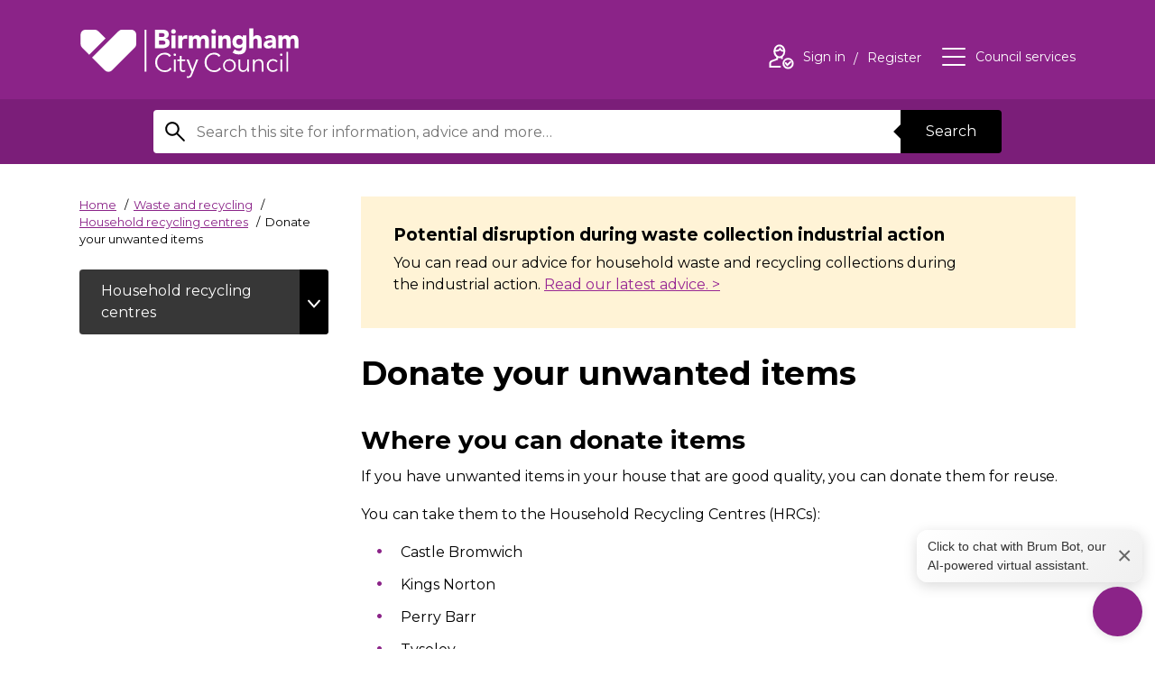

--- FILE ---
content_type: text/html; charset=UTF-8
request_url: https://www.birmingham.gov.uk/info/50277/household_recycling_centres/2583/donate_your_unwanted_items
body_size: 12712
content:
<!DOCTYPE html>
<!--[if lt IE 7]>       <html class="no-js lt-ie10 lt-ie9 lt-ie8 lt-ie7" lang="en"> <![endif]-->
<!--[if IE 7]>          <html class="no-js lt-ie10 lt-ie9 lt-ie8" lang="en"> <![endif]-->
<!--[if IE 8]>          <html class="no-js lt-ie10 lt-ie9" lang="en"> <![endif]-->
<!--[if IE 9]>          <html class="no-js lt-ie10" lang="en"> <![endif]-->
<!--[if gt IE 9]><!-->  <html class="no-js" lang="en"> <!--<![endif]-->
    <head prefix="dcterms: http://purl.org/dc/terms">
        <meta charset="UTF-8">

	<link rel="alternate" type="application/rss+xml" title="RSS" href="https://www.birmingham.gov.uk/rss/news">
        <link rel="search" type="application/opensearchdescription+xml" title="Birmingham City Council" href="https://www.birmingham.gov.uk/site/scripts/opensearch.php">
        <link rel="apple-touch-icon" sizes="57x57" href="//www.birmingham.gov.uk/site/favicon/apple-touch-icon-57x57.png?v=kPP6reKB8a">
        <link rel="apple-touch-icon" sizes="60x60" href="//www.birmingham.gov.uk/site/favicon/apple-touch-icon-60x60.png?v=kPP6reKB8a">
        <link rel="apple-touch-icon" sizes="72x72" href="//www.birmingham.gov.uk/site/favicon/apple-touch-icon-72x72.png?v=kPP6reKB8a">
        <link rel="apple-touch-icon" sizes="76x76" href="//www.birmingham.gov.uk/site/favicon/apple-touch-icon-76x76.png?v=kPP6reKB8a">
        <link rel="apple-touch-icon" sizes="114x114" href="//www.birmingham.gov.uk/site/favicon/apple-touch-icon-114x114.png?v=kPP6reKB8a">
        <link rel="apple-touch-icon" sizes="120x120" href="//www.birmingham.gov.uk/site/favicon/apple-touch-icon-120x120.png?v=kPP6reKB8a">
        <link rel="apple-touch-icon" sizes="144x144" href="//www.birmingham.gov.uk/site/favicon/apple-touch-icon-144x144.png?v=kPP6reKB8a">
        <link rel="apple-touch-icon" sizes="152x152" href="//www.birmingham.gov.uk/site/favicon/apple-touch-icon-152x152.png?v=kPP6reKB8a">
        <link rel="apple-touch-icon" sizes="180x180" href="//www.birmingham.gov.uk/site/favicon/apple-touch-icon-180x180.png?v=kPP6reKB8a">
        <link rel="icon" type="image/png" href="//www.birmingham.gov.uk/site/favicon/favicon-32x32.png?v=kPP6reKB8a" sizes="32x32">
        <link rel="icon" type="image/png" href="//www.birmingham.gov.uk/site/favicon/favicon-194x194.png?v=kPP6reKB8a" sizes="194x194">
        <link rel="icon" type="image/png" href="//www.birmingham.gov.uk/site/favicon/favicon-96x96.png?v=kPP6reKB8a" sizes="96x96">
        <link rel="icon" type="image/png" href="//www.birmingham.gov.uk/site/favicon/android-chrome-192x192.png?v=kPP6reKB8a" sizes="192x192">
        <link rel="icon" type="image/png" href="//www.birmingham.gov.uk/site/favicon/favicon-16x16.png?v=kPP6reKB8a" sizes="16x16">
        <link rel="manifest" href="//www.birmingham.gov.uk/site/favicon/manifest.json?v=kPP6reKB8a">
        <link rel="mask-icon" href="//www.birmingham.gov.uk/site/favicon/safari-pinned-tab.svg?v=kPP6reKB8a" color="#8b2388">
        <link rel="shortcut icon" href="//www.birmingham.gov.uk/site/favicon/favicon.ico?v=kPP6reKB8a">
        <meta name="msapplication-TileColor" content="#9f00a7">
        <meta name="msapplication-TileImage" content="//www.birmingham.gov.uk/site/favicon/mstile-144x144.png?v=kPP6reKB8a">
        <meta name="msapplication-config" content="//www.birmingham.gov.uk/site/favicon/browserconfig.xml">
        <meta name="theme-color" content="#ffffff">


        <link rel="stylesheet" type="text/css" href="//www.birmingham.gov.uk/site/dist/orbit.css?v=1.73.2">
        <!--[if lt IE 9]>
            <link href="//www.birmingham.gov.uk/site/dist/orbit-oldie.css?v=1.73.2" rel="stylesheet" type="text/css">
        <![endif]-->
        <link rel="stylesheet" type="text/css" href="//www.birmingham.gov.uk/site/styles/main_stylesheet_v2.css">
        <link rel="canonical" href="https://www.birmingham.gov.uk/info/50277/household_recycling_centres/2583/donate_your_unwanted_items">
 <style>
h3, h4, h5, h6, h7 {
font-size: 1.2rem !important;
    line-height: 1.1 !important;
    margin: 1.3rem 0 0 !important;
}
.form__help {
color: #000 !important;
font-size: 0.9rem !important;
}
</style>

<!-- Google Tag Manager -->
<script>(function(w,d,s,l,i){w[l]=w[l]||[];w[l].push({'gtm.start':
new Date().getTime(),event:'gtm.js'});var f=d.getElementsByTagName(s)[0],
j=d.createElement(s),dl=l!='dataLayer'?'&l='+l:'';j.async=true;j.src=
'https://www.googletagmanager.com/gtm.js?id='+i+dl;f.parentNode.insertBefore(j,f);
})(window,document,'script','dataLayer','GTM-P5VK2J');</script>
<!-- End Google Tag Manager -->


<script>
// Graceful set and read cookie from https://stackoverflow.com/questions/4825683/how-do-i-create-and-read-a-value-from-cookie
function setCookie(c_name,value,exdays)
{
   var exdate=new Date();
   exdate.setDate(exdate.getDate() + exdays);
   var c_value=escape(value) + ((exdays==null) ? "" : ("; expires="+exdate.toUTCString()));
   document.cookie=c_name + "=" + c_value;
}

function getCookie(c_name)
{
   var i,x,y,ARRcookies=document.cookie.split(";");
   for (i=0; i<ARRcookies.length; i++)
   {
      x=ARRcookies[i].substr(0,ARRcookies[i].indexOf("="));
      y=ARRcookies[i].substr(ARRcookies[i].indexOf("=")+1);
      x=x.replace(/^\s+|\s+$/g,"");
      if (x==c_name)
      {
        return unescape(y);
      }
   }
}

// Sets a cookie when the user has said they're content to accept analytics cookies and hides the request if they have
function allowAnalytics() {
    setCookie("allowAnalytics", "Yes", 365);
    location.reload();
}
</script>

<style>
    #amazon-connect-open-widget-button {
        /* width: clamp(48px, 5vw, 64px) !important;
        height: clamp(48px, 5vw, 64px) !important; */
        background-color: #8b2388 !important;
        border-radius: 50%;
        background-image: url('/images/chatbot_icon_transparent_cropped_2.png') !important;
        background-size: 80% !important;
        background-repeat: no-repeat !important;
        background-position: center !important;
        padding: 0 !important;
        box-shadow: 0 2px 10px rgba(0, 0, 0, 0.1);
        transition: all 0.3s ease;
    }
    #amazon-connect-open-widget-button:hover {
        transform: scale(1.05);
    }
    #amazon-connect-open-widget-button > * {
        display: none !important;
    }
    #amazon-connect-close-widget-button {
        /* width: clamp(48px, 5vw, 64px) !important;
        height: clamp(48px, 5vw, 64px) !important; */
        width: clamp(48px, 5vw, 64px) !important;
        height: clamp(48px, 5vw, 64px) !important;
        background-color: #8b2388 !important;
        border-radius: 50%;
        background-image: url('/images/down.png') !important;
        background-size: 100% !important;
        background-repeat: no-repeat !important;
        background-position: center !important;
        padding: 0 !important;
        box-shadow: 0 2px 10px rgba(0, 0, 0, 0.1);
        transition: all 0.3s ease;
    }
    #amazon-connect-close-widget-button:hover {
        transform: scale(1.05);
    }
    #amazon-connect-close-widget-button > * {
        display: none !important;
    }
    #floatingMessage {
        position: fixed;
        background: linear-gradient(135deg, #ffffff, #f0f0f0);
        border: none;
        border-radius: 12px;
        padding: 8px 12px;
        box-shadow: 0 4px 15px rgba(0, 0, 0, 0.15);
        font-family: -apple-system, BlinkMacSystemFont, 'Segoe UI', Roboto, sans-serif;
        font-size: 14px;
        color: #333;
        z-index: 1000;
        display: none; /* Hidden by default */
        align-items: center;
        justify-content: space-between;
        max-width: 250px;
    }
    #floatingMessage .close-btn {
        position: initial;
        margin-left: 8px;
        font-size: 28px;
        color: #666;
        cursor: pointer;
        transition: color 0.2s ease;
    }
    #floatingMessage .close-btn:hover {
        color: #000;
    }
/* Added this to overrule default fixed postion set up*/
@media only screen and (max-width: 600px), screen and (max-height: 550px) {
.acCloseButton-0-0-41.mobile,
#amazon-connect-chat-widget .acCloseButton-0-0-41.mobile,
#amazon-connect-close-widget-button {
    position: fixed !important;
    top: auto !important;
    left: auto !important;
    right: 20px !important;
    bottom: 20px !important;
    width: 64px !important;
    height: 64px !important;
    transform: none !important;
    z-index: 9999 !important;
  }
}
</style>
    <div id="floatingMessage"  aria-live="polite">
        <span role="button" tabindex="0" onclick="document.getElementById('amazon-connect-open-widget-button').click();" style="cursor: pointer; margin: 0;"
         onkeydown="if(event.key === 'Enter' || event.key === ' ') document.getElementById('amazon-connect-open-widget-button').click();">
         Click to chat with Brum Bot, our AI-powered virtual assistant.
        </span>
    
        <span role="button" tabindex="0" aria-label="Close Text Box" class="close-btn" onclick="document.getElementById('floatingMessage').style.display='none'"
        onkeydown="if(event.key === 'Enter' || event.key === ' ') document.getElementById('floatingMessage').style.display='none'"> ×
        </span>
    </div>


<script type="text/javascript">
  (function(w, d, x, id){
    s=d.createElement('script');
    s.src='https://bcccontactcenter.my.connect.aws/connectwidget/static/amazon-connect-chat-interface-client.js';
    s.async=1;
    s.id=id;
    d.getElementsByTagName('head')[0].appendChild(s);
    w[x] =  w[x] || function() { (w[x].ac = w[x].ac || []).push(arguments) };
  })(window, document, 'amazon_connect', '601087b3-39ae-416b-9e25-3a2a097b279d');
  amazon_connect('styles', { iconType: 'CHAT', openChat: { color: '#ffffff', backgroundColor: '#8B2388' }, closeChat: { color: '#ffffff', backgroundColor: '#8B2388'} });
  amazon_connect('snippetId', '[base64]');
  amazon_connect('supportedMessagingContentTypes', [ 'text/plain', 'text/markdown', 'application/vnd.amazonaws.connect.message.interactive', 'application/vnd.amazonaws.connect.message.interactive.response' ]);
  amazon_connect('removeSandboxAttribute', true);
  amazon_connect('customizationObject', {composer: {disableEmojiPicker: true}});

  document.addEventListener('DOMContentLoaded', function() {
  var floatingMessage = document.getElementById('floatingMessage');
  var messageClosed = localStorage.getItem('floatingMessageClosed') === 'true';

  function debounce(func, wait) {
    var timeout;
    return function() {
      clearTimeout(timeout);
      timeout = setTimeout(func, wait);
    };
  }

  function updateMessagePosition() {
    if (messageClosed) return;

    try {
      var openButton = document.getElementById('amazon-connect-open-widget-button');
      var closeButton = document.getElementById('amazon-connect-close-widget-button');
      var activeButton = openButton || closeButton;

      if (activeButton) {
        var buttonRect = activeButton.getBoundingClientRect();
        var gap = 5;
        floatingMessage.style.bottom = (window.innerHeight - buttonRect.bottom + buttonRect.height + gap) + 'px';
        floatingMessage.style.right = (window.innerWidth - buttonRect.right) + 'px';
        floatingMessage.style.display = 'flex';
      } else {
        floatingMessage.style.display = 'none';
      }
    } catch (e) {
      console.warn('Error positioning floating message:', e);
      floatingMessage.style.display = 'none';
    }
  }

  var observer = new MutationObserver(function(mutations, obs) {
    var openButton = document.getElementById('amazon-connect-open-widget-button');
    if (openButton) {
      obs.disconnect();

      updateMessagePosition();

      openButton.addEventListener('click', function() {
        floatingMessage.style.display = 'none';
        messageClosed = true;
        localStorage.setItem('floatingMessageClosed', 'true');
      });

      var debouncedUpdate = debounce(updateMessagePosition, 200);
      window.addEventListener('resize', debouncedUpdate);
      window.addEventListener('scroll', debouncedUpdate);
    }
  });

  observer.observe(document.body, { childList: true, subtree: true });

  document.querySelector('#floatingMessage span[role="button"]').addEventListener('click', function() {
    messageClosed = true;
    localStorage.setItem('floatingMessageClosed', 'true');
  });

  document.querySelector('#floatingMessage .close-btn').addEventListener('click', function() {
    floatingMessage.style.display = 'none';
    messageClosed = true;
    localStorage.setItem('floatingMessageClosed', 'true');
  });
});


  // Added this to ensure that the close button doesnt revert back to defult after its closed once 
  function adjustCloseButton() {
        var button = document.querySelector('.acCloseButton-0-0-41.mobile') || 
                     document.querySelector('#amazon-connect-close-widget-button');
        if (button) {
            button.style.position = 'fixed';
            button.style.top = 'auto';
            button.style.left = 'auto';
            button.style.right = '20px';
            button.style.bottom = '20px';
            button.style.width = '64px';
            button.style.height = '64px';
            button.style.transform = 'none';
            button.style.zIndex = '9999';
        }
    }

    // Run immediately
    adjustCloseButton();

    // Set up a MutationObserver to watch for changes in the DOM
    var observer = new MutationObserver(function(mutations) {
        mutations.forEach(function(mutation) {
            if (mutation.type === 'childList') {
                adjustCloseButton();
            }
        });
    });

    // Start observing the document with the configured parameters
    observer.observe(document.body, { childList: true, subtree: true });

    // Additionally, run the function periodically
    setInterval(adjustCloseButton, 100);

</script>        <meta name="author" content="Birmingham City Council">
        <meta name="revisit-after" content="2 days">
        <meta name="viewport" content="width=device-width, initial-scale=1">
        <meta name="ROBOTS" content="INDEX,FOLLOW" >

<!-- HTML5 Template -->

	<!-- not HTML5 suppported -->
	<!-- Dublin Core Metadata -->
<meta name="dcterms.creator" content="Becky Shergill" >
<meta name="dc.created" content="2022-06-06" >
<meta name="dc.modified" content="2022-06-07" >
<meta name="dc.description" content="Reuse unwanted items" >
<meta name="dcterms.format" content="text/html" >
<meta name="dcterms.identifier" content="https://www.birmingham.gov.uk/site/scripts/documents_info.php?categoryID=50277&amp;documentID=2583" >
<meta name="dcterms.language" content="en" >
<meta name="dcterms.publisher" content="Birmingham City Council" >
<meta name="dcterms.rights" content="Copyright Birmingham City Council" >
<meta name="dc.title" content="Donate your unwanted items" >
<meta name="dcterms.coverage" content="Birmingham, England, UK, Europe" >
<meta name="dcterms.subject" content="Reuse unwanted items" >
<meta name="dcterms.subject" content="Household recycling centres" >
        <meta name="description" content="Reuse unwanted items">
        <meta name="keywords" content="Reuse unwanted items">
 		<script src="//www.birmingham.gov.uk/site/javascript/swfobject.js?v=1.73.2"></script>
        <script src="//www.birmingham.gov.uk/site/dist/libs/modernizr.custom.js?v=1.73.2"></script>
        <!--[if lt IE 9]>
        <script src="//www.birmingham.gov.uk/site/javascript/libs/index.js?v=1.73.2"></script>
        <![endif]-->
        <script>
            (function (html) {
                html.className = html.className.replace(/\bno-js\b/, 'js');
            })(document.getElementsByTagName('html')[0]);
        </script>

            <!-- Grunticon -->
        <script>
        !/*! grunt-grunticon Stylesheet Loader - v2.1.6 | https://github.com/filamentgroup/grunticon | (c) 2015 Scott Jehl, Filament Group, Inc. | MIT license. */
        !function(){function e(e,n,t){"use strict";var o=window.document.createElement("link"),r=n||window.document.getElementsByTagName("script")[0],a=window.document.styleSheets;return o.rel="stylesheet",o.href=e,o.media="only x",r.parentNode.insertBefore(o,r),o.onloadcssdefined=function(e){for(var n,t=0;t<a.length;t++)a[t].href&&a[t].href===o.href&&(n=!0);n?e():setTimeout(function(){o.onloadcssdefined(e)})},o.onloadcssdefined(function(){o.media=t||"all"}),o}function n(e,n){e.onload=function(){e.onload=null,n&&n.call(e)},"isApplicationInstalled"in navigator&&"onloadcssdefined"in e&&e.onloadcssdefined(n)}!function(t){var o=function(r,a){"use strict";if(r&&3===r.length){var i=t.navigator,c=t.document,s=t.Image,d=!(!c.createElementNS||!c.createElementNS("http://www.w3.org/2000/svg","svg").createSVGRect||!c.implementation.hasFeature("http://www.w3.org/TR/SVG11/feature#Image","1.1")||t.opera&&-1===i.userAgent.indexOf("Chrome")||-1!==i.userAgent.indexOf("Series40")),l=new s;l.onerror=function(){o.method="png",o.href=r[2],e(r[2])},l.onload=function(){var t=1===l.width&&1===l.height,i=r[t&&d?0:t?1:2];t&&d?o.method="svg":t?o.method="datapng":o.method="png",o.href=i,n(e(i),a)},l.src="[data-uri]",c.documentElement.className+=" grunticon"}};o.loadCSS=e,o.onloadCSS=n,t.grunticon=o}(this),function(e,n){"use strict";var t=n.document,o="grunticon:",r=function(e){if(t.attachEvent?"complete"===t.readyState:"loading"!==t.readyState)e();else{var n=!1;t.addEventListener("readystatechange",function(){n||(n=!0,e())},!1)}},a=function(e){return n.document.querySelector('link[href$="'+e+'"]')},i=function(e){var n,t,r,a,i,c,s={};if(n=e.sheet,!n)return s;t=n.cssRules?n.cssRules:n.rules;for(var d=0;d<t.length;d++)r=t[d].cssText,a=o+t[d].selectorText,i=r.split(");")[0].match(/US\-ASCII\,([^"']+)/),i&&i[1]&&(c=decodeURIComponent(i[1]),s[a]=c);return s},c=function(e){var n,r,a,i;a="data-grunticon-embed";for(var c in e){i=c.slice(o.length);try{n=t.querySelectorAll(i)}catch(s){continue}r=[];for(var d=0;d<n.length;d++)null!==n[d].getAttribute(a)&&r.push(n[d]);if(r.length)for(d=0;d<r.length;d++)r[d].innerHTML=e[c],r[d].style.backgroundImage="none",r[d].removeAttribute(a)}return r},s=function(n){"svg"===e.method&&r(function(){c(i(a(e.href))),"function"==typeof n&&n()})};e.embedIcons=c,e.getCSS=a,e.getIcons=i,e.ready=r,e.svgLoadedCallback=s,e.embedSVG=s}(grunticon,this)}();
        grunticon(["//www.birmingham.gov.uk/site/dist/icons/icons.data.svg.css?v=1.73.2", "//www.birmingham.gov.uk/site/dist/icons/icons.data.png.css?v=1.73.2", "//www.birmingham.gov.uk/site/dist/icons/icons.fallback.css?v=1.73.2"], grunticon.svgLoadedCallback);
        </script>
        <noscript><link rel="stylesheet" href="//www.birmingham.gov.uk/site/dist/icons/icons.fallback.css?v=1.73.2"></noscript>
        <script src="//www.birmingham.gov.uk/site/javascript/site.js?v=1.73.2"></script>
        <title>Donate your unwanted items | Birmingham City Council</title>
    </head>
    <body class="two-column">
    <div class="site">
<!-- googleoff: index -->
        <header class="site-header" id="top" aria-label="General website links and search form">
            <ul class="list skip-links">
                <li class="list__item"><a class="skip-links__link" href="https://www.birmingham.gov.uk/info/50277/household_recycling_centres/2583/donate_your_unwanted_items#content" rel="nofollow">Skip to content</a></li>
                <li class="list__item"><a class="skip-links__link" href="https://www.birmingham.gov.uk/info/50277/household_recycling_centres/2583/donate_your_unwanted_items#navigation" rel="nofollow">Skip to main navigation</a></li>
            </ul>
            <div class="site-header__main-content">
                <div class="container">
                    <a href="https://www.birmingham.gov.uk" class="identity identity--site-header">
                        <div class="identity__logo icon icon-logo-white" data-grunticon-embed></div>
                        <span class="identity__heading">Birmingham City Council</span>
                    </a>

                    <ul class="list list--header-navigation" id="navigation" tabindex="-1">
                        <li class="list__item"><a class="list__link" href="https://www.birmingham.gov.uk/account/signin"><span class="icon icon--inline icon-user-white"></span><span class="icon-description">Sign in<span class="visually-hidden"> to your account</span></span></a><span class="icon-description"> <a class="list__link" href="https://www.birmingham.gov.uk/register">Register<span class="visually-hidden"> an account</span></a></span></li>

                        <li class="list__item"><button class="list__link list__link--council-services button button--simple" id="council-services-toggle" type="button" data-a11y-toggle="council-services" aria-expanded="false"><span class="icon icon--inline icon-menu-white"></span><span class="icon-description">Council services</span></button></li>
                    </ul>
                </div>
            </div>
          <form class="site-search form form--search" action="https://www.birmingham.gov.uk/site_search/results/" method="get" role="search" aria-label="Site wide">

    <div class="container container--narrow">
        <div class="form__control form__control--append">
            <label class="form__label" for="search-site">
                <span class="form__label-text">Search this site</span>
                <span class="icon icon-search"></span>
            </label>
            <div class="form__control__append-group">
                <input class="form__field" id="search-site" type="search" size="18" maxlength="80" name="q" value="">
                <button class="button button--centered" type="submit">Search</button>
            </div>
        </div>
    </div>
</form>
        </header>
<!-- googleon: index -->
        <main class="site-main">
            <div class="container">                <div class="site-content">

                    <div class="page-primary">
                        <div class="page-primary__content">
                            <div class="page-header">

<!-- googleoff: all -->
                                <nav class="breadcrumb" aria-label="Breadcrumb">
                                    <span class="breadcrumb__prefix">You are here:</span>
                                    <ol class="list list--breadcrumb">
                                        <li class="list__item">
                    <a href="https://www.birmingham.gov.uk" rel="home">Home</a>
                </li>
                <li class="list__item">
                    <a href="https://www.birmingham.gov.uk/info/20009/waste_and_recycling">Waste and recycling<span class="visually-hidden"> documents</span></a>
                </li>
                <li class="list__item">
                    <a href="https://www.birmingham.gov.uk/info/50277/household_recycling_centres">Household recycling centres<span class="visually-hidden"> documents</span></a>
                </li>
                <li class="list__item">
                    <span>Donate your unwanted items</span>
                </li>                                    </ol>
                                </nav>
<!-- googleon: all -->
                            </div>
                            <div class="page-primary__extras">

                            </div>
                        </div>
                    </div>
                    <div class="page-content">
        <div class="supplements supplements--secondary">
                <aside class="supplement supplement--further-info">
                    <h2 class="supplement__heading">Potential disruption during waste collection industrial action</h2>
                    <p class="supplement__text">
                        You can read our advice for household waste and recycling collections during the industrial action.                        <a class="supplement__cta" href="https://www.birmingham.gov.uk/industrialAction"><span class="supplement__cta-text">Read our latest advice.</span></a>
                        </p>
                </aside>
        </div>
                        <article id="content" tabindex="-1">
                                    <h1 class="page-heading document-heading">Donate your unwanted items</h1>

            <div class="editor">
<h2>Where you can donate items</h2>

<p>If you have unwanted items in your house that are good quality, you can donate them for reuse.</p>

<p>You can take them to the Household Recycling Centres (HRCs):</p>

<ul>
	<li>Castle Bromwich</li>
	<li>Kings Norton</li>
	<li>Perry Barr</li>
	<li>Tyseley</li>
</ul>

<p>The Veolia website provides information about <a href="https://www.veolia.co.uk/birmingham/household-recycling-centres">opening times and how to book a visiting slot</a>.</p>

<h2>What you can donate</h2>

<p>We accept:</p>

<ul>
	<li>furniture</li>
	<li>electrical items that are in working order, including vacuum cleaners and fans</li>
	<li>bicycles, even if they are missing some parts</li>
	<li>household goods, for example, picture frames, storage boxes, and fire surrounds</li>
	<li>garden tools and lawnmowers</li>
	<li>bric-a-brac</li>
</ul>

<h2>Buying refurbished items</h2>

<p>Items that have been donated and refurbished are available to buy at the Reuse Shop at the Tyseley HRC. The address is:</p>

<p>James Road,<br />
Tyseley,<br />
B11 2BA.</p>

<p>Check <a href="https://www.veolia.co.uk/birmingham/reuse-shop">the opening times</a> on the Reuse Shop website.</p>

<h2>Other things you can do with your unwanted items</h2>

<p>There are various ways to pass on your unwanted items without throwing them in the bin.</p>

<p>You can offer them to your neighbours or advertise them on Facebook. You can check if your local high street charity shops are taking donations.</p>

<p>You can donate to other organisations in Birmingham:</p>

<ul>
	<li>the <a href="https://www.thereusers.uk/">ReUsers shop</a> in Sutton Coldfield takes donations and sells recycled and restored items</li>
	<li>the CT Furniture store takes and sells a variety of items. Phone: 0121 773 2858</li>
</ul>

<h2>I cannot donate my item, how do I get rid of it?</h2>

<p>We have a <a href="https://www.birmingham.gov.uk/info/20009/waste_and_recycling/86/bulky_waste_collections/2">bulky waste collection service</a>.</p>

<hr />
<p>Page last updated: 9 September 2024</p>

            </div>
                            </article>
                        </div>
                    </div>
                    <div class="sidebar sidebar--primary">
                        <div class="sidebar__content">

<!-- googleoff: index -->
    <nav class="sidebar__section sidebar__section--toggle" aria-label="category navigation">
        <button class="button button--toggle" type="button" data-a11y-callback="sticky" data-a11y-toggle="sidebarCategories">Household recycling centres</button>
        <ul class="list list--sidebar-navigation toggle-target" id="sidebarCategories">
            <li class="list__item"><a class="list__link " href="https://www.birmingham.gov.uk/info/50277/household_recycling_centres/94/book_a_household_recycling_centre_appointment">Book a household recycling centre appointment<span class="visually-hidden"> page</span></a></li>
            <li class="list__item"><a class="list__link is-active" href="https://www.birmingham.gov.uk/info/50277/household_recycling_centres/2583/donate_your_unwanted_items">Donate your unwanted items<span class="visually-hidden"> page</span></a></li>
            <li class="list__item"><a class="list__link " href="https://www.birmingham.gov.uk/info/50277/household_recycling_centres/2585/hrc_frequently_asked_questions">HRC Frequently asked questions<span class="visually-hidden"> page</span></a></li>
            <li class="list__item"><a class="list__link " href="https://www.birmingham.gov.uk/info/50277/household_recycling_centres/2587/mobile_household_waste_centres">Mobile Household Waste Centres<span class="visually-hidden"> page</span></a></li>
            <li class="list__item"><a class="list__link " href="https://www.birmingham.gov.uk/info/50277/household_recycling_centres/2584/recycling_banks">Recycling banks<span class="visually-hidden"> page</span></a></li>
        </ul>
    </nav>

<!-- googleon: index -->
                </ul>
            </aside>
        </section>
                        </div>
                    </div>
     </div>            </main>

            <section id="council-services" class="council-services is-hidden toggle-target" aria-hidden="true" tabindex="-1">
                <div class="council-services__content">
                    <header class="council-service__header" aria-label="Council services menu">
                        <div class="container">
                            <div class="identity identity--site-header">
                                <div class="identity__logo icon icon-logo" data-grunticon-embed></div>
                                <span class="identity__heading">{{ organisationName }}</span>
                            </div>
                        </div>
                        <button id="council-services-close" class="council-services__close button button--simple" type="button" data-a11y-toggle="council-services"><span class="icon icon--inline icon--large icon-close" data-grunticon-embed></span><span class="icon-description">Close</span><span class="visually-hidden"> Council Services</span></button>
                    </header>
                    <div class="container container--narrow">
                        <h2 class="council-services__heading">Council Services</h2>
                        <ul class="list list--council-services">
                                                                <li class="list__item"><a class="list__link" href="https://www.birmingham.gov.uk/info/20057/about_birmingham">About Birmingham</a></li>
                                                                <li class="list__item"><a class="list__link" href="https://www.birmingham.gov.uk/info/20018/adult_social_care">Adult social care</a></li>
                                                                <li class="list__item"><a class="list__link" href="https://www.birmingham.gov.uk/info/20017/benefits_and_support">Benefits and support</a></li>
                                                                <li class="list__item"><a class="list__link" href="https://www.birmingham.gov.uk/info/20016/births_deaths_and_ceremonies">Births, deaths and ceremonies</a></li>
                                                                <li class="list__item"><a class="list__link" href="https://www.birmingham.gov.uk/info/20012/business_and_licensing">Business and licensing</a></li>
                                                                <li class="list__item"><a class="list__link" href="https://www.birmingham.gov.uk/info/20019/children_and_families">Children and families</a></li>
                                                                <li class="list__item"><a class="list__link" href="https://www.birmingham.gov.uk/info/20005/council_tax">Council tax</a></li>
                                                                <li class="list__item"><a class="list__link" href="https://www.birmingham.gov.uk/info/20015/environment">Environment</a></li>
                                                                <li class="list__item"><a class="list__link" href="https://www.birmingham.gov.uk/info/20006/housing">Housing</a></li>
                                                                <li class="list__item"><a class="list__link" href="https://www.birmingham.gov.uk/info/20010/parks_leisure_and_wellbeing">Parks, leisure and wellbeing</a></li>
                                                                <li class="list__item"><a class="list__link" href="https://www.birmingham.gov.uk/info/20008/planning_and_development">Planning and development</a></li>
                                                                <li class="list__item"><a class="list__link" href="https://www.birmingham.gov.uk/info/20013/roads_travel_and_parking">Roads, travel and parking</a></li>
                                                                <li class="list__item"><a class="list__link" href="https://www.birmingham.gov.uk/info/20014/schools_and_learning">Schools and learning</a></li>
                                                                <li class="list__item"><a class="list__link" href="https://www.birmingham.gov.uk/info/20007/things_to_do">Things to do </a></li>
                                                                <li class="list__item"><a class="list__link" href="https://www.birmingham.gov.uk/info/20009/waste_and_recycling">Waste and recycling</a></li>
                                                                <li class="list__item"><a class="list__link" href="https://www.birmingham.gov.uk/info/20011/your_council">Your council</a></li>
                                                    </ul>
                    </div>
                    <div class="callout callout--council-services">
                        <div class="container container--narrow">
                            <h3 class="callout__heading">Can’t find the service you are looking for?</h3>
                            <p class="callout__text">A full list of services can be found on our <a href="https://www.birmingham.gov.uk/a_to_z">A–Z listings page</a>.</p>
                        </div>
                    </div>
                    <button class="focus-jump" type="button" data-href="#council-services-close">Close Council Services</button>
                </div>
                <span class="council-services__overlay" role="button" tabindex="0" data-a11y-toggle="council-services"><span class="visually-hidden"> Council Services</span></span>
            </section>


            <section class="site-social-bar" aria-label="Social media links and email sign up">
    <div class="container">
        <h2 class="visually-hidden">Social Links</h2>
        <ul class="list list--social"><li class="list__item">
                <a href="https://www.birmingham.gov.uk/socialmedia-facebook" class="list__link">
                    <div class="icon icon--embeded icon-social--facebook" data-grunticon-embed></div>
                    <span class="icon-alt">Facebook<span class="visually-hidden"> for Birmingham City Council</span></span>
                </a>
            </li><li class="list__item">
                <a href="https://www.birmingham.gov.uk/socialmedia-instagram" class="list__link">
                    <div class="icon icon--embeded icon-social--instagram" data-grunticon-embed></div>
                    <span class="icon-alt">Instagram<span class="visually-hidden"> for Birmingham City Council</span></span>
                </a>
            </li><li class="list__item">
                <a href="https://www.birmingham.gov.uk/socialmedia-rss" class="list__link">
                    <div class="icon icon--embeded icon-social--rss" data-grunticon-embed></div>
                    <span class="icon-alt">RSS<span class="visually-hidden"> for Birmingham City Council</span></span>
                </a>
            </li><li class="list__item">
                <a href="https://www.birmingham.gov.uk/socialmedia-twitter" class="list__link">
                    <div class="icon icon--embeded icon-social--twitter" style="background-image: none;">
<svg width="37" height="32" viewBox="0 0 1200 1227" fill="none" xmlns="http://www.w3.org/2000/svg">
<path d="M714.163 519.284L1160.89 0H1055.03L667.137 450.887L357.328 0H0L468.492 681.821L0 1226.37H105.866L515.491 750.218L842.672 1226.37H1200L714.137 519.284H714.163ZM569.165 687.828L521.697 619.934L144.011 79.6944H306.615L611.412 515.685L658.88 583.579L1055.08 1150.3H892.476L569.165 687.854V687.828Z" fill="currentColor" />
</svg></div>
                    <span class="icon-alt">X<span class="visually-hidden"> for Birmingham City Council</span></span>
                </a>
            </li><li class="list__item">
                <a href="https://www.linkedin.com/company/birmingham-city-council/mycompany/verification/" class="list__link">
                    <div class="icon icon--embeded icon-social--twitter" style="background-image: none;">

<svg version="1.1" id="Layer_1" xmlns="http://www.w3.org/2000/svg" xmlns:xlink="http://www.w3.org/1999/xlink" x="0px" y="0px"
	 width="100%" viewBox="0 0 256 256" enable-background="new 0 0 256 256" xml:space="preserve">
<path fill="currentColor" opacity="1.000000" stroke="none" 
	d="
M1.000001,247.000000 
	C1.000000,168.645767 1.000000,90.291542 1.290345,11.755486 
	C3.880358,9.063850 6.193401,6.566103 8.472953,4.038155 
	C9.354383,3.060678 10.159899,2.014745 11.000000,1.000000 
	C89.354225,1.000000 167.708450,1.000000 246.244507,1.290336 
	C248.936127,3.880342 251.433884,6.193389 253.961823,8.472950 
	C254.939316,9.354380 255.985245,10.159898 257.000000,11.000000 
	C257.000000,89.354225 257.000000,167.708450 256.709656,246.244507 
	C254.119644,248.936142 251.806595,251.433899 249.527039,253.961868 
	C248.645615,254.939331 247.840118,255.985275 247.000000,257.000000 
	C168.645767,257.000000 90.291542,257.000000 11.755482,256.709656 
	C9.063833,254.119644 6.566077,251.806595 4.038127,249.527039 
	C3.060656,248.645599 2.014741,247.840088 1.000001,247.000000 
M103.576752,219.000000 
	C113.996109,219.000000 124.415466,219.000000 135.000000,219.000000 
	C135.000000,195.916458 134.985168,173.448776 135.007568,150.981110 
	C135.016083,142.455124 138.581696,135.746231 145.604858,130.922577 
	C153.551102,125.464951 162.143921,124.437927 170.571426,129.045609 
	C178.399811,133.325729 181.079453,140.837326 181.035599,149.588898 
	C180.927109,171.239655 180.995529,192.891342 181.010147,214.542648 
	C181.011124,215.974167 181.157532,217.405609 181.228867,218.702072 
	C194.008163,218.702072 206.408524,218.702072 219.000000,218.702072 
	C219.000000,216.758865 219.018555,215.112061 218.997208,213.465775 
	C218.667862,188.065125 218.446960,162.662308 217.947784,137.264954 
	C217.727692,126.067268 213.585464,116.073395 206.179672,107.793999 
	C190.374298,90.124199 161.331772,89.490059 143.896561,103.660721 
	C140.145828,106.709175 136.760986,110.207802 132.672226,113.994926 
	C132.672226,107.894745 132.672226,102.479683 132.672226,97.347198 
	C120.558800,97.347198 108.823006,97.347198 97.321686,97.347198 
	C97.321686,138.079834 97.321686,178.464828 97.321686,219.000000 
	C99.295044,219.000000 100.947395,219.000000 103.576752,219.000000 
M77.000000,191.500000 
	C77.000000,160.074234 77.000000,128.648453 77.000000,97.286026 
	C64.025749,97.286026 51.620945,97.286026 39.283684,97.286026 
	C39.283684,137.973618 39.283684,178.374527 39.283684,218.713989 
	C51.974209,218.713989 64.379013,218.713989 77.000000,218.713989 
	C77.000000,209.786484 77.000000,201.143234 77.000000,191.500000 
M39.336636,68.866035 
	C43.910900,75.666969 49.984539,79.304192 58.494259,79.086494 
	C67.391197,78.858879 73.923088,75.036339 77.301620,67.042068 
	C80.814407,58.730110 80.094284,50.358620 73.795746,43.424599 
	C67.879494,36.911438 60.137066,35.563282 51.867348,37.677116 
	C39.062275,40.950245 33.294834,54.811497 39.336636,68.866035 
z"/>
<path fill="#000000" opacity="1.000000" stroke="none" 
	d="
M10.513435,1.000000 
	C10.159899,2.014745 9.354383,3.060678 8.472953,4.038155 
	C6.193401,6.566103 3.880358,9.063850 1.290345,11.286829 
	C1.000000,7.747543 1.000000,4.495087 1.000000,1.000000 
	C4.006597,1.000000 7.016734,1.000000 10.513435,1.000000 
z"/>
<path fill="#000000" opacity="1.000000" stroke="none" 
	d="
M257.000000,10.513435 
	C255.985245,10.159898 254.939316,9.354380 253.961823,8.472950 
	C251.433884,6.193389 248.936127,3.880342 246.713165,1.290336 
	C250.252457,1.000000 253.504898,1.000000 257.000000,1.000000 
	C257.000000,4.006597 257.000000,7.016734 257.000000,10.513435 
z"/>
<path fill="#000000" opacity="1.000000" stroke="none" 
	d="
M1.000001,247.486572 
	C2.014741,247.840088 3.060656,248.645599 4.038127,249.527039 
	C6.566077,251.806595 9.063833,254.119644 11.286823,256.709656 
	C7.747546,257.000000 4.495092,257.000000 1.000000,257.000000 
	C1.000000,253.993408 1.000000,250.983276 1.000001,247.486572 
z"/>
<path fill="#000000" opacity="1.000000" stroke="none" 
	d="
M247.486572,257.000000 
	C247.840118,255.985275 248.645615,254.939331 249.527039,253.961868 
	C251.806595,251.433899 254.119644,248.936142 256.709656,246.713165 
	C257.000000,250.252457 257.000000,253.504898 257.000000,257.000000 
	C253.993408,257.000000 250.983276,257.000000 247.486572,257.000000 
z"/>
<path fill="#000000" opacity="1.000000" stroke="none" 
	d="
M103.088249,219.000000 
	C100.947395,219.000000 99.295044,219.000000 97.321686,219.000000 
	C97.321686,178.464828 97.321686,138.079834 97.321686,97.347198 
	C108.823006,97.347198 120.558800,97.347198 132.672226,97.347198 
	C132.672226,102.479683 132.672226,107.894745 132.672226,113.994926 
	C136.760986,110.207802 140.145828,106.709175 143.896561,103.660721 
	C161.331772,89.490059 190.374298,90.124199 206.179672,107.793999 
	C213.585464,116.073395 217.727692,126.067268 217.947784,137.264954 
	C218.446960,162.662308 218.667862,188.065125 218.997208,213.465775 
	C219.018555,215.112061 219.000000,216.758865 219.000000,218.702072 
	C206.408524,218.702072 194.008163,218.702072 181.228867,218.702072 
	C181.157532,217.405609 181.011124,215.974167 181.010147,214.542648 
	C180.995529,192.891342 180.927109,171.239655 181.035599,149.588898 
	C181.079453,140.837326 178.399811,133.325729 170.571426,129.045609 
	C162.143921,124.437927 153.551102,125.464951 145.604858,130.922577 
	C138.581696,135.746231 135.016083,142.455124 135.007568,150.981110 
	C134.985168,173.448776 135.000000,195.916458 135.000000,219.000000 
	C124.415466,219.000000 113.996109,219.000000 103.088249,219.000000 
z"/>
<path fill="#000000" opacity="1.000000" stroke="none" 
	d="
M77.000000,192.000000 
	C77.000000,201.143234 77.000000,209.786484 77.000000,218.713989 
	C64.379013,218.713989 51.974209,218.713989 39.283684,218.713989 
	C39.283684,178.374527 39.283684,137.973618 39.283684,97.286026 
	C51.620945,97.286026 64.025749,97.286026 77.000000,97.286026 
	C77.000000,128.648453 77.000000,160.074234 77.000000,192.000000 
z"/>
<path fill="#000000" opacity="1.000000" stroke="none" 
	d="
M39.174004,68.503212 
	C33.294834,54.811497 39.062275,40.950245 51.867348,37.677116 
	C60.137066,35.563282 67.879494,36.911438 73.795746,43.424599 
	C80.094284,50.358620 80.814407,58.730110 77.301620,67.042068 
	C73.923088,75.036339 67.391197,78.858879 58.494259,79.086494 
	C49.984539,79.304192 43.910900,75.666969 39.174004,68.503212 
z"/>
</svg></div>
                    <span class="icon-alt">LinkedIn<span class="visually-hidden"> for Birmingham City Council</span></span>
                </a>
            </li></ul>
        <a class="newsletter-link" href="https://www.birmingham.gov.uk/newsletter-signup">Sign up for email updates</a></div>
</section>
<!-- googleoff: index -->
        <footer class="site-footer">
            <div class="container">
                <div class="site-footer__content">
                    <ul class="list list--inline list--footer-links">
                        <li class="list__item"><a class="list__link" href="/info/20180/about_our_website/193/using_our_content" title="Copyright and licence">&copy; Birmingham City Council</a></li>
                                            <li class="list__item"><a class="list__link" href="/about-our-website">About Us</a></li>
                                            <li class="list__item"><a class="list__link" href="/accessibility">Accessibility</a></li>
                                            <li class="list__item"><a class="list__link" href="/contactus">Contact</a></li>
                                            <li class="list__item"><a class="list__link" href="/cookies">Cookies</a></li>
                                            <li class="list__item"><a class="list__link" href="/privacy">Privacy</a></li>
                                            <li class="list__item"><a class="list__link" href="https://www.birmingham.gov.uk/languages">Languages</a></li>
                                            <li class="list__item"><a class="list__link" href="/jobs">Jobs</a></li>
                                                    </ul>

                    <div class="site-footer__suppliers suppliers">
                        <h2 class="suppliers__heading">Suppliers</h2>
                        <p class="suppliers__content">
                            <a class="suppliers__link suppliers__link--powered-by" href="https://www.jadu.net">Designed and Powered by <strong>Jadu</strong>.</a>
                        </p>
                    </div>

                </div>
                <a href="https://www.birmingham.gov.uk" class="identity identity--site-footer">
                    <div class="identity__logo icon icon-logo-white" data-grunticon-embed></div>
                    <span class="identity__heading">Birmingham City Council</span>
                </a>

                <ul class="skip-links list">
                    <li class="list__item"><a class="skip-links__link" href="https://www.birmingham.gov.uk/info/50277/household_recycling_centres/2583/donate_your_unwanted_items#top" rel="nofollow">Back to the top</a></li>
                </ul>

            </div>
        </footer>
<!-- googleon: index -->

        <script src="//ajax.googleapis.com/ajax/libs/jquery/1.12.4/jquery.min.js"></script>
        <script>window.jQuery || document.write('<script src="//www.birmingham.gov.uk/site/dist/libs/jquery.min.js?v=1.73.2"><\/script>')</script>
        <script src="//www.birmingham.gov.uk/site/dist/orbit.js?v=1.73.2"></script>
        <script src="//www.birmingham.gov.uk/site/dist/libs/date-input-polyfill.dist.js?v=1.73.2"></script>

        <script src="//www.birmingham.gov.uk/site/javascript/almond.min.js?v=1.73.2"></script>
        <script src="//www.birmingham.gov.uk/site/javascript/util.min.js?v=1.73.2"></script>
<!-- GovMetric Web Code Snippet starts here -->
 
           <div class="gm_sidebar gm_sidebar_rh" >
               <a href="https://websurveys2.govmetric.com/theme/gm/2340" class="gm_sidebar_anchor" role="button" rel="nofollow">
                   <img src="https://websurveys2.govmetric.com/imgs/triggers/rh.svg" alt="Feedback button">
               </a>
           </div>
           <link rel="stylesheet" type="text/css" href="https://websurveys2.govmetric.com/css/client/gm_sidebar_rh.css">
           <script type="text/javascript" src="https://websurveys2.govmetric.com/js/client/gm_sidebar.js"></script>
           <script type="text/javascript" src="https://hitcounter.govmetric.com/2141"></script>
 
           <!-- GovMetric Web Code Snippet ends here -->

<script>if(getCookie("allowAnalytics")) { document.getElementById("allowAnalytics").style.display = "none"; }</script><!-- START SiteImprove Code --><script type="text/javascript">/*<![CDATA[*/(function() {var sz = document.createElement('script'); sz.type = 'text/javascript'; sz.async = true;sz.src = '//siteimproveanalytics.com/js/siteanalyze_260217.js';var s = document.getElementsByTagName('script')[0]; s.parentNode.insertBefore(sz, s);})();/*]]>*/</script><!-- END SiteImprove Code --><script type="text/javascript">/*<![CDATA[*/(function() {var sz = document.createElement('script'); sz.type = 'text/javascript'; sz.async = true;sz.src = '//siteimproveanalytics.com/js/siteanalyze_260217.js';var s = document.getElementsByTagName('script')[0]; s.parentNode.insertBefore(sz, s);})();/*]]>*/</script>        </div>


    </body>
</html>


--- FILE ---
content_type: application/javascript
request_url: https://www.birmingham.gov.uk/site/javascript/site.js?v=1.73.2
body_size: 1340
content:
/**
* Add a new event to the window.onload
*
* @param function func	The new function to add to the loading
*/
function addLoadEvent(func)
{
	var oldonload = window.onload;
	if (typeof window.onload != 'function') {
		window.onload = func;
	}
	else {
		window.onload = function() {
			oldonload();
			func();
		}
	}
}

// Javascript function to dynamically load a JS file within other JS from https://stackoverflow.com/questions/14521108/dynamically-load-js-inside-js
var cScriptLoader = (function ()
{
    function cScriptLoader(files)
    {
        var _this = this;
        this.log = function (t)
        {
            console.log("ScriptLoader: " + t);
        };
        this.withNoCache = function (filename)
        {
            if (filename.indexOf("?") === -1)
                filename += "?no_cache=" + new Date().getTime();
            else
                filename += "&no_cache=" + new Date().getTime();
            return filename;
        };
        this.loadStyle = function (filename)
        {
            // HTMLLinkElement
            var link = document.createElement("link");
            link.rel = "stylesheet";
            link.type = "text/css";
            link.href = _this.withNoCache(filename);
            _this.log('Loading style ' + filename);
            link.onload = function ()
            {
                _this.log('Loaded style "' + filename + '".');
            };
            link.onerror = function ()
            {
                _this.log('Error loading style "' + filename + '".');
            };
            _this.m_head.appendChild(link);
        };
        this.loadScript = function (i)
        {
            var script = document.createElement('script');
            script.type = 'text/javascript';
            script.src = _this.withNoCache(_this.m_js_files[i]);
            var loadNextScript = function ()
            {
                if (i + 1 < _this.m_js_files.length)
                {
                    _this.loadScript(i + 1);
                }
            };
            script.onload = function ()
            {
                _this.log('Loaded script "' + _this.m_js_files[i] + '".');
                loadNextScript();
            };
            script.onerror = function ()
            {
                _this.log('Error loading script "' + _this.m_js_files[i] + '".');
                loadNextScript();
            };
            _this.log('Loading script "' + _this.m_js_files[i] + '".');
            _this.m_head.appendChild(script);
        };
        this.loadFiles = function ()
        {
            // this.log(this.m_css_files);
            // this.log(this.m_js_files);
            for (var i = 0; i < _this.m_css_files.length; ++i)
                _this.loadStyle(_this.m_css_files[i]);
            _this.loadScript(0);
        };
        this.m_js_files = [];
        this.m_css_files = [];
        this.m_head = document.getElementsByTagName("head")[0];
        // this.m_head = document.head; // IE9+ only
        function endsWith(str, suffix)
        {
            if (str === null || suffix === null)
                return false;
            return str.indexOf(suffix, str.length - suffix.length) !== -1;
        }
        for (var i = 0; i < files.length; ++i)
        {
            if (endsWith(files[i], ".css"))
            {
                this.m_css_files.push(files[i]);
            }
            else if (endsWith(files[i], ".js"))
            {
                this.m_js_files.push(files[i]);
            }
            else
                this.log('Error unknown filetype "' + files[i] + '".');
        }
    }
    return cScriptLoader;
})();
         
// Graceful set and read cookie from https://stackoverflow.com/questions/4825683/how-do-i-create-and-read-a-value-from-cookie
function setCookie(c_name,value,exdays)
{
   var exdate=new Date();
   exdate.setDate(exdate.getDate() + exdays);
   var c_value=escape(value) + ((exdays==null) ? "" : ("; expires="+exdate.toUTCString()));
   document.cookie=c_name + "=" + c_value;
}

function getCookie(c_name)
{
   var i,x,y,ARRcookies=document.cookie.split(";");
   for (i=0; i<ARRcookies.length; i++)
   {
      x=ARRcookies[i].substr(0,ARRcookies[i].indexOf("="));
      y=ARRcookies[i].substr(ARRcookies[i].indexOf("=")+1);
      x=x.replace(/^\s+|\s+$/g,"");
      if (x==c_name)
      {
        return unescape(y);
      }
   }
}

// Sets a cookie when the user has said they're content to accept analytics cookies and hides the request if they have
function allowAnalytics() {
	setCookie("allowAnalytics", "Yes", 365);
    location.reload();
}
if(getCookie("allowAnalytics")) { document.getElementById("allowAnalytics").style.display = "none"; }
